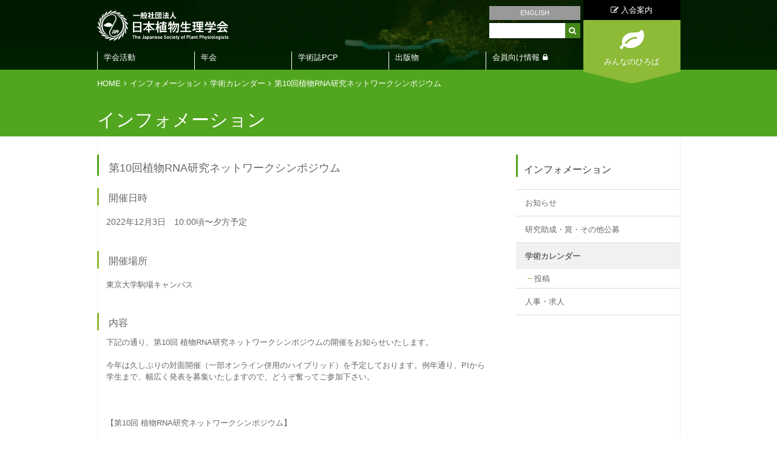

--- FILE ---
content_type: text/html; charset=utf-8
request_url: https://jspp.org/information/cal_science/detail--id-603.html
body_size: 8662
content:
<!DOCTYPE html>
<html lang="ja">
		<head>
			<meta charset="utf-8">
			<meta http-equiv="X-UA-Compatible" content="IE=edge">
			<meta name="viewport" content="width=device-width, initial-scale=1">
			
			<title> 第10回植物RNA研究ネットワークシンポジウム | インフォメーション | 日本植物生理学会</title>
<meta name="keywords" content="">
<meta name="description" content="">
			<base href="https://jspp.org/">
			<link rel="shortcut icon" type="image/x-icon" href="favicon.ico">
			<link rel="icon" type="image/x-icon" href="favicon.ico">
			<link rel="stylesheet" href="https://use.fontawesome.com/releases/v5.6.4/css/all.css">
			<script src="https://ajax.googleapis.com/ajax/libs/jquery/3.3.1/jquery.min.js"></script>
			<!-- Google Tag Manager -->
		<script>(function(w,d,s,l,i){w[l]=w[l]||[];w[l].push({'gtm.start':
		new Date().getTime(),event:'gtm.js'});var f=d.getElementsByTagName(s)[0],
		j=d.createElement(s),dl=l!='dataLayer'?'&l='+l:'';j.async=true;j.src=
		'https://www.googletagmanager.com/gtm.js?id='+i+dl;f.parentNode.insertBefore(j,f);
		})(window,document,'script','dataLayer','GTM-NKTLWX2');</script>
		<!-- End Google Tag Manager -->

			
			<link rel="stylesheet" href="assets/font-awesome/css/font-awesome.min.css">
<link rel="stylesheet" href="assets/fancybox/jquery.fancybox.css">
<link rel="stylesheet" href="css/style.css?v=8">
<link rel="stylesheet" href="css/lower.css">
<link rel="stylesheet" href="css/sp/common.css?12">
<link href="css/xlogo.css" type="text/css" rel="stylesheet"><style type="text/css">
#gmap {
height: 250px;
margin-left: 15px;
}

#enlarge_map {
text-align: right;
font-size: 12px;
}
</style>
			<script type="text/javascript" src="assets/jquery.js"></script>
<script type="text/javascript" src="assets/fancybox/jquery.fancybox.js"></script>
<script type="text/javascript" src="js/lib.js"></script>
<script type="text/javascript" src="js/common.js"></script>
<script type="text/javascript" src="js/ga.js"></script>
<script type="text/javascript" src="css/sp/common.js"></script>

<!--[if lt IE 9]>
	<script src="assets/html5shiv.js"></script>
	<script src="js/ie8.js"></script>
	<link rel="stylesheet" href="css/ie8.css">
<![endif]-->
			
			<meta property="og:title" content=" 第10回植物RNA研究ネットワークシンポジウム | インフォメーション | 日本植物生理学会"/>
<meta property="og:image" content=""/>
<meta property="og:site_name" content="日本植物生理学会"/>
<meta property="og:description" content="" />
<meta property="og:url" content="https://jspp.org/information/cal_science/detail--id-603.html" />
			<meta name="twitter:card" content="summary_large_image">

		</head>
	
		<body id="event">
			<!-- Google Tag Manager (noscript) -->
		<noscript><iframe src="https://www.googletagmanager.com/ns.html?id=GTM-NKTLWX2"
		height="0" width="0" style="display:none;visibility:hidden"></iframe></noscript>
		<!-- End Google Tag Manager (noscript) -->

			
			
		<div id="wholewrapper">
			
			<div class="main_contents_wrap" style="background-image:url(media/images/_u/topic/pic1/fc19btqfv.jpg);" data-bgid="1678background-image:url(media/images/_u/topic/pic1/1h80ruc8fr.jpg);" data-bgid="1773background-image:url(media/images/_u/topic/pic1/atf8od12g.jpg);" data-bgid="1738background-image:url(media/images/_u/topic/pic1/khc6845y3.jpg);" data-bgid="1680background-image:url(media/images/_u/topic/pic1/1c3gqw8luu.jpg);" data-bgid="1681background-image:url(media/images/_u/topic/pic1/e1od5lceg.jpg);" data-bgid="1233background-image:url(media/images/_u/topic/pic1/1h6f7q3l7c.jpg);" data-bgid="1230">
				
				<header>
					<div class="header_bg_black">
	<section class="header_contents">

		<h1 class="logo">
			<a href="./"><img src="media/images/common/icon_logo.png" alt="一般社団法人 日本植物生理学会 The Japanese Society of Plant Physiologists" />
			</a>
		</h1>

		<div class="serch_area">
			<a href="en/" class="english_link">ENGLISH</a>
			<!--
<ul>
<li>
<a href="member/index.html" class="members_only_link"><i class="fa fa-key"></i> 会員専用</a>
</li>
<li>
<a href="http://www2.jspp.org/" class="english_link">ENGLISH</a>
</li>
</ul>-->
			<form action="https://www.google.com/search" target="_blank">
				<input name="hl" value="ja" type="hidden">
				<input name="ie" value="utf-8" type="hidden">
				<input name="oe" value="utf-8" type="hidden">
				<input value="jspp.org" name="as_sitesearch" type="hidden">
				<input name="q" maxlength="256" value="" type="text">
				<button><span class="fa fa-search"></span></button>
			</form>
		</div>

		<div class="join_us_and_public_student_area">
			<a href="join/application/index.html" class="join_us"><i class="fa fa-edit"></i> 入会案内</a>
			<div class="public_student_block">
				<a href="hiroba/index.html" class="public_student"><span>みんなのひろば</span></a>
			</div>
		</div>

		<nav id="gnavi">
			<!--Qrt\Plugin\GlobalNavigation::loadPlugin--><ul class="depth1"><li class="type1 depth1 lm2  first has_children"><a href="society/"  class="dropdown-toggle" data-hover="dropdown" data-delay="0" data-close-others="false">学会活動</a><ul class="depth2"><li class="type3 depth2 lm744  first "><a href="https://jspp.org/society/intro/chairmans_message/message_latest.html" class="external" target="_blank">会長挨拶</a></li><li class="type1 depth2 lm3   has_children"><a href="society/intro/" >本会の紹介</a><ul class="depth3"><li class="type1 depth3 lm245   "><a href="society/intro/chairmans_message/message_latest.html" >会長挨拶</a></li><li class="type2 depth3 lm4   "><a href="society/intro/idea.html" >目的と活動</a></li><li class="type1 depth3 lm137   "><a href="society/intro/history/history.html" >沿革</a></li><li class="type1 depth3 lm84   "><a href="society/intro/proposal/" >提言・社会へのアピール</a></li><li class="type3 depth3 lm31   "><a href="../media/files/society/intro/organization_chart/2014_soshiki.pdf" class="" >学会組織図</a></li><li class="type1 depth3 lm191   "><a href="society/intro/bylaw/" >定款・細則</a></li><li class="type1 depth3 lm36   "><a href="society/intro/rules/" >各種規程</a></li><li class="type3 depth3 lm719   "><a href="https://jspp.org/join/application/syubetu.html" class="external" target="_blank">会員種別</a></li><li class="type1 depth3 lm160   "><a href="society/intro/auspices/" >賛助会員</a></li><li class="type2 depth3 lm83   "><a href="society/intro/accessmap.html" >事務局へのアクセス</a></li><li class="type2 depth3 lm496  last "><a href="society/intro/tokuteishoho.html" >特定商取引法に基づく表示</a></li></ul></li><li class="type1 depth2 lm193   has_children"><a href="society/director_secretary/" >役員（理事・監事）</a><ul class="depth3"><li class="type2 depth3 lm310  first "><a href="society/director_secretary/director_and_executive_secretary.html" >理事・監事</a></li><li class="type1 depth3 lm260  last "><a href="society/director_secretary/predecessors/" >歴代名簿</a></li></ul></li><li class="type1 depth2 lm309   has_children"><a href="society/delegate_list/" >代議員</a><ul class="depth3"><li class="type2 depth3 lm33   "><a href="society/delegate_list/representatives.html" >代議員</a></li><li class="type1 depth3 lm314  last "><a href="society/delegate_list/post/" >歴代名簿</a></li></ul></li><li class="type1 depth2 lm32   has_children"><a href="society/executive_list/" >委員</a><ul class="depth3"><li class="type2 depth3 lm196   "><a href="society/executive_list/unei.html" >運営委員（幹事）</a></li><li class="type2 depth3 lm197   "><a href="society/executive_list/various_committees.html" >各種委員</a></li><li class="type1 depth3 lm198  last "><a href="society/executive_list/past/" >歴代名簿</a></li></ul></li><li class="type1 depth2 lm89   has_children"><a href="society/prize/" >学会賞</a><ul class="depth3"><li class="type2 depth3 lm311   "><a href="society/prize/introduction_prize.html" >学会賞紹介</a></li><li class="type2 depth3 lm317  last "><a href="society/prize/info_prize.html" >学会賞に関するお知らせ</a></li></ul></li><li class="type1 depth2 lm99   has_children"><a href="society/data/" >学会データ集</a><ul class="depth3"><li class="type2 depth3 lm100   "><a href="society/data/transition.html" >会員数の推移</a></li><li class="type2 depth3 lm101   "><a href="society/data/kaikeikankei.html" >会計データ（決算推移）</a></li><li class="type1 depth3 lm102   "><a href="society/data/annual_meeting/" >年会関係データ</a></li><li class="type2 depth3 lm385   "><a href="society/data/zaimukankei.html" >財務関係資料</a></li><li class="type1 depth3 lm563  last "><a href="society/data/meiyo/" >名誉会員</a></li></ul></li><li class="type1 depth2 lm105   has_children"><a href="society/gender_equality/" >男女共同参画</a><ul class="depth3"><li class="type2 depth3 lm107   "><a href="society/gender_equality/1_iinkai.html" >男女共同参画委員会について</a></li><li class="type2 depth3 lm108   "><a href="society/gender_equality/2_hoiku.html" >年会の託児室の利用について</a></li><li class="type2 depth3 lm306   "><a href="society/gender_equality/luncheon_seminar.html" >ランチョンセミナー</a></li><li class="type3 depth3 lm341  last "><a href="society/gender_equality/index.html#link" class="" >リンク</a></li></ul></li><li class="type1 depth2 lm670   has_children"><a href="society/new_tech/" >植物科学新技術WG</a><ul class="depth3"><li class="type2 depth3 lm669   "><a href="society/new_tech/newtech_wg.html" >植物科学新技術ワーキンググループについて</a></li><li class="type2 depth3 lm671  last "><a href="society/new_tech/newtech_link.html" >植物科学新技術リンク集</a></li></ul></li><li class="type1 depth2 lm751  last has_children"><a href="https://jspp.org/society/mirai2030/index.html" >MIRAI2030</a><ul class="depth3"><li class="type2 depth3 lm753  last "><a href="society/mirai2030/logo_design_contest.html" >MIRAI2030_ロゴ募集</a></li></ul></li></ul></li><li class="type1 depth1 lm8   has_children"><a href="meeting/"  class="dropdown-toggle" data-hover="dropdown" data-delay="0" data-close-others="false">年会</a><ul class="depth2"><li class="type2 depth2 lm22  first "><a href="meeting/index2.html" >年会のご案内</a></li><li class="type2 depth2 lm687   "><a href="meeting/next_meeting.html" >次年度以降の年会案内</a></li><li class="type1 depth2 lm24   "><a href="meeting/old_meeting/" >過去の年会</a></li><li class="type2 depth2 lm513  last "><a href="meeting/fee-reduction.html" >被災された方へのお知らせ</a></li></ul></li><li class="type1 depth1 lm9   has_children"><a href="/pcp/photo_gallery/"  class="dropdown-toggle" data-hover="dropdown" data-delay="0" data-close-others="false">学術誌PCP</a><ul class="depth2"><li class="type1 depth2 lm257  first "><a href="pcp/photo_gallery/" >Plant &amp; Cell Physiology<br />(PCP)の紹介</a></li><li class="type3 depth2 lm734   "><a href="/pcp/photo_gallery/back_number/year/" class="" >PCPギャラリー</a></li><li class="type2 depth2 lm536   "><a href="pcp/authors.html" >Research Highlights: 第１著者紹介</a></li><li class="type3 depth2 lm527   "><a href="https://academic.oup.com/pcp/pages/research-highlights-latest" class="external" target="_blank">Research Highlights</a></li><li class="type2 depth2 lm634  last "><a href="pcp/pcp_fee_ja.html" >PCP論文掲載料の改定</a></li></ul></li><li class="type1 depth1 lm10   has_children"><a href="publication/"  class="dropdown-toggle" data-hover="dropdown" data-delay="0" data-close-others="false">出版物</a><ul class="depth2"><li class="type1 depth2 lm154  first "><a href="publication/commerce/" >学会による出版物</a></li><li class="type1 depth2 lm28   "><a href="publication/members/" >会員執筆による出版物</a></li><li class="type1 depth2 lm596  last has_children"><a href="publication/suppl/" >電子出版書籍の付録ファイル</a><ul class="depth3"><li class="type1 depth3 lm597  first "><a href="publication/suppl/hs_seibutsu/" >高校生物解説書</a></li><li class="type1 depth3 lm598  last "><a href="publication/suppl/ismp/" >新しい植物ホルモンの科学</a></li></ul></li></ul></li><li class="type1 depth1 lm13  last has_children"><a href="member/"  class="dropdown-toggle" data-hover="dropdown" data-delay="0" data-close-others="false">会員向け情報</a><ul class="depth2"><li class="type1 depth2 lm656  first has_children"><a href="member/membership/" >会員手続き</a><ul class="depth3"><li class="type3 depth3 lm661  first "><a href="https://clara-nacos.com/jspp/login" class="external" target="_blank">clara（オンライン会員情報管理システム）</a></li><li class="type2 depth3 lm660   "><a href="member/membership/membership_renewal.html" >会員登録内容の確認と変更</a></li><li class="type3 depth3 lm605   "><a href="/member_open/clara" class="" >claraについて（ログイン不要）</a></li><li class="type3 depth3 lm339   "><a href="/member_open/nennkaihi.html" class="" >年会費の納入（ログイン不要）</a></li><li class="type3 depth3 lm743  last "><a href="https://jspp.org/member_open/clara/clara_manual.html" class="external" target="_blank">claraの利用方法</a></li></ul></li><li class="type1 depth2 lm184   has_children"><a href="member/communication/" >学会通信</a><ul class="depth3"><li class="type2 depth3 lm183  first "><a href="member/communication/communication.html" >日本植物生理学会通信</a></li><li class="type2 depth3 lm185   "><a href="member/communication/news_menu.html" >JSPP Newsletter</a></li><li class="type1 depth3 lm665   "><a href="member/communication/pcp_salon/" >PCPサロン</a></li><li class="type1 depth3 lm683  last "><a href="member/communication/foreign_pi/" >世界の研究室から</a></li></ul></li><li class="type1 depth2 lm186   has_children"><a href="member/document/" >学会運営資料</a><ul class="depth3"><li class="type2 depth3 lm320  first "><a href="member/document/daigi.html" >代議員会（前評議員会）</a></li><li class="type1 depth3 lm321  last "><a href="member/document/others/" >その他</a></li></ul></li><li class="type1 depth2 lm367   "><a href="member/youshi/" >講演要旨</a></li><li class="type1 depth2 lm729   has_children"><a href="member/pcp_info/" >PCP関連情報</a><ul class="depth3"><li class="type2 depth3 lm355  first "><a href="member/pcp_info/about_pcp.html" >PCPオンラインアクセスについて</a></li><li class="type1 depth3 lm587   "><a href="member/pcp_info/pcp_survey/" >PCPアンケート</a></li><li class="type2 depth3 lm452  last "><a href="member/pcp_info/pcp_stats.html" >PCP投稿・出版関連データ</a></li></ul></li><li class="type1 depth2 lm221  last has_children"><a href="member/others/" >その他</a><ul class="depth3"><li class="type1 depth3 lm222  first "><a href="member/others/jsppgmo/" >遺伝子組換え植物関係資料</a></li><li class="type1 depth3 lm225   "><a href="member/others/library/" >植物まるかじり叢書＆資料集</a></li><li class="type1 depth3 lm485   "><a href="member/others/npbt/" >ゲノム編集技術等の新たな育種技術(NPBT)を巡る動向</a></li><li class="type1 depth3 lm579   "><a href="member/others/gender_equality/" >男女共同参画委員会作成リーフレット（©日本植物生理学会）</a></li><li class="type1 depth3 lm588   "><a href="member/others/scj/" >日本学術会議関係資料</a></li><li class="type1 depth3 lm594   "><a href="member/others/matsue2021_survey/" >松江年会2021アンケート</a></li><li class="type1 depth3 lm613  last "><a href="member/others/gmo_wg/" >GMO対応ワーキンググループ</a></li></ul></li></ul></li></ul><!--/Qrt\Plugin\GlobalNavigation::loadPlugin-->
		</nav>
		
		<div class="menubar tab-sp">
			<span class="open"><a href="#"></a></span>
			<span class="close"><a href="#"></a></span>
		</div>

	</section>
</div>
				</header>
						
				<div class="menu sp">
	<section>
		<div class="buttons">
			<a href="join/application/index.html" class="entry"><i class="fa fa-pencil-square-o"></i> 入会案内</a>
			<a href="hiroba/index.html" class="public"><i class="fa fa-leaf"></i> みんなのひろば</a>
		</div>
		
		<form action="https://www.google.com/search" target="_blank">
			<input name="hl" value="ja" type="hidden">
			<input name="ie" value="utf-8" type="hidden">
			<input name="oe" value="utf-8" type="hidden">
			<input value="jspp.org" name="as_sitesearch" type="hidden">
			<input name="q" maxlength="256" value="" type="text">
			<button><i class="fa fa-search"></i></button>
		</form>
		
		<nav>
			<!--Qrt\Plugin\GlobalNavigation::loadPlugin--><ul class="depth1"><li class="type1 depth1 lm2  first has_children"><a href="society/"  class="dropdown-toggle" data-hover="dropdown" data-delay="0" data-close-others="false">学会活動</a><ul class="depth2"><li class="type3 depth2 lm744  first "><a href="https://jspp.org/society/intro/chairmans_message/message_latest.html" class="external" target="_blank">会長挨拶</a></li><li class="type2 depth2 lm246   "><a href="society/index.html" >学会活動</a></li><li class="type1 depth2 lm3   has_children"><a href="society/intro/" >本会の紹介</a><ul class="depth3"><li class="type2 depth3 lm30  first "><a href="society/intro/index.html" >本会の紹介</a></li><li class="type1 depth3 lm245   "><a href="society/intro/chairmans_message/message_latest.html" >会長挨拶</a></li><li class="type2 depth3 lm4   "><a href="society/intro/idea.html" >目的と活動</a></li><li class="type1 depth3 lm137   "><a href="society/intro/history/history.html" >沿革</a></li><li class="type1 depth3 lm84   "><a href="society/intro/proposal/" >提言・社会へのアピール</a></li><li class="type3 depth3 lm31   "><a href="../media/files/society/intro/organization_chart/2014_soshiki.pdf" class="" >学会組織図</a></li><li class="type1 depth3 lm191   "><a href="society/intro/bylaw/" >定款・細則</a></li><li class="type1 depth3 lm36   "><a href="society/intro/rules/" >各種規程</a></li><li class="type3 depth3 lm719   "><a href="https://jspp.org/join/application/syubetu.html" class="external" target="_blank">会員種別</a></li><li class="type1 depth3 lm160   "><a href="society/intro/auspices/" >賛助会員</a></li><li class="type2 depth3 lm83   "><a href="society/intro/accessmap.html" >事務局へのアクセス</a></li><li class="type2 depth3 lm496  last "><a href="society/intro/tokuteishoho.html" >特定商取引法に基づく表示</a></li></ul></li><li class="type1 depth2 lm193   has_children"><a href="society/director_secretary/" >役員（理事・監事）</a><ul class="depth3"><li class="type2 depth3 lm310  first "><a href="society/director_secretary/director_and_executive_secretary.html" >理事・監事</a></li><li class="type1 depth3 lm260  last "><a href="society/director_secretary/predecessors/" >歴代名簿</a></li></ul></li><li class="type1 depth2 lm309   has_children"><a href="society/delegate_list/" >代議員</a><ul class="depth3"><li class="type2 depth3 lm313  first "><a href="society/delegate_list/index.html" >代議員</a></li><li class="type2 depth3 lm33   "><a href="society/delegate_list/representatives.html" >代議員</a></li><li class="type1 depth3 lm314  last "><a href="society/delegate_list/post/" >歴代名簿</a></li></ul></li><li class="type1 depth2 lm32   has_children"><a href="society/executive_list/" >委員</a><ul class="depth3"><li class="type2 depth3 lm155  first "><a href="society/executive_list/index.html" >委員・代議員</a></li><li class="type2 depth3 lm196   "><a href="society/executive_list/unei.html" >運営委員（幹事）</a></li><li class="type2 depth3 lm197   "><a href="society/executive_list/various_committees.html" >各種委員</a></li><li class="type1 depth3 lm198  last "><a href="society/executive_list/past/" >歴代名簿</a></li></ul></li><li class="type1 depth2 lm89   has_children"><a href="society/prize/" >学会賞</a><ul class="depth3"><li class="type2 depth3 lm90  first "><a href="society/prize/index.html" >学会賞</a></li><li class="type2 depth3 lm311   "><a href="society/prize/introduction_prize.html" >学会賞紹介</a></li><li class="type2 depth3 lm317  last "><a href="society/prize/info_prize.html" >学会賞に関するお知らせ</a></li></ul></li><li class="type1 depth2 lm99   has_children"><a href="society/data/" >学会データ集</a><ul class="depth3"><li class="type2 depth3 lm312  first "><a href="society/data/index.html" >学会データ集</a></li><li class="type2 depth3 lm100   "><a href="society/data/transition.html" >会員数の推移</a></li><li class="type2 depth3 lm101   "><a href="society/data/kaikeikankei.html" >会計データ（決算推移）</a></li><li class="type1 depth3 lm102   "><a href="society/data/annual_meeting/" >年会関係データ</a></li><li class="type2 depth3 lm385   "><a href="society/data/zaimukankei.html" >財務関係資料</a></li><li class="type1 depth3 lm563  last "><a href="society/data/meiyo/" >名誉会員</a></li></ul></li><li class="type1 depth2 lm105   has_children"><a href="society/gender_equality/" >男女共同参画</a><ul class="depth3"><li class="type2 depth3 lm215  first "><a href="society/gender_equality/index.html" >男女共同参画</a></li><li class="type2 depth3 lm107   "><a href="society/gender_equality/1_iinkai.html" >男女共同参画委員会について</a></li><li class="type2 depth3 lm108   "><a href="society/gender_equality/2_hoiku.html" >年会の託児室の利用について</a></li><li class="type2 depth3 lm306   "><a href="society/gender_equality/luncheon_seminar.html" >ランチョンセミナー</a></li><li class="type3 depth3 lm341  last "><a href="society/gender_equality/index.html#link" class="" >リンク</a></li></ul></li><li class="type1 depth2 lm670   has_children"><a href="society/new_tech/" >植物科学新技術WG</a><ul class="depth3"><li class="type2 depth3 lm672  first "><a href="society/new_tech/index.html" >植物科学新技術WG</a></li><li class="type2 depth3 lm669   "><a href="society/new_tech/newtech_wg.html" >植物科学新技術ワーキンググループについて</a></li><li class="type2 depth3 lm671  last "><a href="society/new_tech/newtech_link.html" >植物科学新技術リンク集</a></li></ul></li><li class="type1 depth2 lm751  last has_children"><a href="https://jspp.org/society/mirai2030/index.html" >MIRAI2030</a><ul class="depth3"><li class="type2 depth3 lm752  first "><a href="society/mirai2030/index.html" >MIRAI2030について</a></li><li class="type2 depth3 lm753  last "><a href="society/mirai2030/logo_design_contest.html" >MIRAI2030_ロゴ募集</a></li></ul></li></ul></li><li class="type1 depth1 lm8   has_children"><a href="meeting/"  class="dropdown-toggle" data-hover="dropdown" data-delay="0" data-close-others="false">年会</a><ul class="depth2"><li class="type2 depth2 lm22  first "><a href="meeting/index2.html" >年会のご案内</a></li><li class="type2 depth2 lm687   "><a href="meeting/next_meeting.html" >次年度以降の年会案内</a></li><li class="type1 depth2 lm24   has_children"><a href="meeting/old_meeting/" >過去の年会</a><ul class="depth3"><li class="type2 depth3 lm151  first "><a href="meeting/old_meeting/index.html" >過去の年会</a></li></ul></li><li class="type2 depth2 lm513  last "><a href="meeting/fee-reduction.html" >被災された方へのお知らせ</a></li></ul></li><li class="type1 depth1 lm9   has_children"><a href="/pcp/photo_gallery/"  class="dropdown-toggle" data-hover="dropdown" data-delay="0" data-close-others="false">学術誌PCP</a><ul class="depth2"><li class="type1 depth2 lm257  first has_children"><a href="pcp/photo_gallery/" >Plant &amp; Cell Physiology<br />(PCP)の紹介</a><ul class="depth3"><li class="type2 depth3 lm17  first "><a href="pcp/photo_gallery/index.html" >PCPギャラリー</a></li></ul></li><li class="type3 depth2 lm734   "><a href="/pcp/photo_gallery/back_number/year/" class="" >PCPギャラリー</a></li><li class="type2 depth2 lm536   "><a href="pcp/authors.html" >Research Highlights: 第１著者紹介</a></li><li class="type3 depth2 lm527   "><a href="https://academic.oup.com/pcp/pages/research-highlights-latest" class="external" target="_blank">Research Highlights</a></li><li class="type2 depth2 lm634  last "><a href="pcp/pcp_fee_ja.html" >PCP論文掲載料の改定</a></li></ul></li><li class="type1 depth1 lm10   has_children"><a href="publication/"  class="dropdown-toggle" data-hover="dropdown" data-delay="0" data-close-others="false">出版物</a><ul class="depth2"><li class="type1 depth2 lm154  first "><a href="publication/commerce/" >学会による出版物</a></li><li class="type1 depth2 lm28   "><a href="publication/members/" >会員執筆による出版物</a></li><li class="type1 depth2 lm596  last has_children"><a href="publication/suppl/" >電子出版書籍の付録ファイル</a><ul class="depth3"><li class="type1 depth3 lm597  first "><a href="publication/suppl/hs_seibutsu/" >高校生物解説書</a></li><li class="type1 depth3 lm598  last "><a href="publication/suppl/ismp/" >新しい植物ホルモンの科学</a></li></ul></li></ul></li><li class="type1 depth1 lm13  last has_children"><a href="member/"  class="dropdown-toggle" data-hover="dropdown" data-delay="0" data-close-others="false">会員向け情報</a><ul class="depth2"><li class="type1 depth2 lm656  first has_children"><a href="member/membership/" >会員手続き</a><ul class="depth3"><li class="type3 depth3 lm661  first "><a href="https://clara-nacos.com/jspp/login" class="external" target="_blank">clara（オンライン会員情報管理システム）</a></li><li class="type2 depth3 lm660   "><a href="member/membership/membership_renewal.html" >会員登録内容の確認と変更</a></li><li class="type3 depth3 lm605   "><a href="/member_open/clara" class="" >claraについて（ログイン不要）</a></li><li class="type3 depth3 lm339   "><a href="/member_open/nennkaihi.html" class="" >年会費の納入（ログイン不要）</a></li><li class="type3 depth3 lm743  last "><a href="https://jspp.org/member_open/clara/clara_manual.html" class="external" target="_blank">claraの利用方法</a></li></ul></li><li class="type1 depth2 lm184   has_children"><a href="member/communication/" >学会通信</a><ul class="depth3"><li class="type2 depth3 lm183  first "><a href="member/communication/communication.html" >日本植物生理学会通信</a></li><li class="type2 depth3 lm185   "><a href="member/communication/news_menu.html" >JSPP Newsletter</a></li><li class="type1 depth3 lm665   "><a href="member/communication/pcp_salon/" >PCPサロン</a></li><li class="type1 depth3 lm683  last "><a href="member/communication/foreign_pi/" >世界の研究室から</a></li></ul></li><li class="type1 depth2 lm186   has_children"><a href="member/document/" >学会運営資料</a><ul class="depth3"><li class="type2 depth3 lm320  first "><a href="member/document/daigi.html" >代議員会（前評議員会）</a></li><li class="type1 depth3 lm321  last "><a href="member/document/others/" >その他</a></li></ul></li><li class="type1 depth2 lm367   has_children"><a href="member/youshi/" >講演要旨</a><ul class="depth3"><li class="type2 depth3 lm658  first "><a href="member/youshi/index.html" >講演要旨</a></li></ul></li><li class="type1 depth2 lm729   has_children"><a href="member/pcp_info/" >PCP関連情報</a><ul class="depth3"><li class="type2 depth3 lm355  first "><a href="member/pcp_info/about_pcp.html" >PCPオンラインアクセスについて</a></li><li class="type1 depth3 lm587   "><a href="member/pcp_info/pcp_survey/" >PCPアンケート</a></li><li class="type2 depth3 lm452  last "><a href="member/pcp_info/pcp_stats.html" >PCP投稿・出版関連データ</a></li></ul></li><li class="type1 depth2 lm221  last has_children"><a href="member/others/" >その他</a><ul class="depth3"><li class="type1 depth3 lm222  first "><a href="member/others/jsppgmo/" >遺伝子組換え植物関係資料</a></li><li class="type1 depth3 lm225   "><a href="member/others/library/" >植物まるかじり叢書＆資料集</a></li><li class="type1 depth3 lm485   "><a href="member/others/npbt/" >ゲノム編集技術等の新たな育種技術(NPBT)を巡る動向</a></li><li class="type1 depth3 lm579   "><a href="member/others/gender_equality/" >男女共同参画委員会作成リーフレット（©日本植物生理学会）</a></li><li class="type1 depth3 lm588   "><a href="member/others/scj/" >日本学術会議関係資料</a></li><li class="type1 depth3 lm594   "><a href="member/others/matsue2021_survey/" >松江年会2021アンケート</a></li><li class="type1 depth3 lm613  last "><a href="member/others/gmo_wg/" >GMO対応ワーキンググループ</a></li></ul></li></ul></li></ul><!--/Qrt\Plugin\GlobalNavigation::loadPlugin-->
		</nav>
		<div class="lang"><a href="en/">English</a></div>
	</section>
</div>
				
				<div class="bg_green">
					<div class="page_title_area">
						<div class="clearfix">
							<ul class="pankuzu "><li class="home"><a href="./">HOME</a></li>
<li class=""><a href="information/">インフォメーション</a></li>
<li class=""><a href="information/cal_science/">学術カレンダー</a></li>
<li class=""><a class="last">第10回植物RNA研究ネットワークシンポジウム</a></li></ul>
						</div>
						<h2 class="page_title">
							インフォメーション
						</h2>
					</div>
				</div>
			
				<section class="main_contents_area_lower">
				
					<div class="lower_contents">
					
						<div class="clearfix">
							<div class="contents_left">
								<div id="main"><h3>
	第10回植物RNA研究ネットワークシンポジウム
	</h3>

	<h4>開催日時</h4>
	<p class="date">
					2022年12月3日　10:00頃〜夕方予定
			</p>
	
	<h4>開催場所</h4>
	<p class="place">
		東京大学駒場キャンパス
			</p>



	<h4>内容</h4>
	<div id="event_contents">
		<div>下記の通り、第10回 植物RNA研究ネットワークシンポジウムの開催をお知らせいたします。<br />
<br />
今年は久しぶりの対面開催（一部オンライン併用のハイブリッド）を予定しております。例年通り、PIから学生まで、幅広く発表を募集いたしますので、どうぞ奮ってご参加下さい。<br />
<br />
<br />
<br />
【第10回 植物RNA研究ネットワークシンポジウム】<br />
<br />
日時: 2022年12月3日（土）10:00am頃〜夕方（予定）<br />
<br />
場所: 東京大学駒場キャンパス<br />
<br />
発表: 口頭発表およびポスター発表<br />
<br />
開催形態: 対面開催（口頭発表部分はオンラインも併用するハイブリッド開催を予定）<br />
<br />
発表参加登録期間: 2022年10月14日〜2022年11月11日<br />
<br />
参加登録（発表無し）期間: 2022年10月14日〜2022年11月30日<br />
<br />
参加費: 無料（予定）<br />
<br />
＊コロナ感染状況によっては、東京都および東京大学の指針に従い、完全オンラインに切り替える可能性もあります。<br />
<br />
<br />
<br />
詳細は以下のwebsiteからよろしくお願いします。<br />
<br />
参加登録リンク（Google form）、要旨テンプレート（Wordファイル）の情報はwebsiteの「開催概要」にあります。<br />
<br />
https://plant-rna-research-network.jimdosite.com/<br />
<br />
<br />
<br />
<br />
<br />
サイトオーガナイザー<br />
<br />
大谷 美沙都（東京大）<br />
<br />
栗原 志夫（東京大）<br />
<br />
渡邊 雄一郎（東京大）</div>

	</div>






	<h4>問い合わせ先</h4>
	<p class="place">大谷美沙都（東京大・院・新領域）</p>






<nav class="prev_next"><a class="prev show" href="information/cal_science/detail.html?id=602">前へ</a> <a class="next show" href="information/cal_science/detail.html?id=592">次へ</a></nav>
</div>
							</div>
						
							<div class="contents_right">
								<!--Qrt\Plugin\LocalNavigation::loadPlugin--><h2 class="top_title"><a href="information/news/">インフォメーション</a></h2><ul class="depth1"><li class="type1 depth1 lm19  first "><a href="information/news/"  class="dropdown-toggle" data-hover="dropdown" data-delay="0" data-close-others="false">お知らせ</a></li><li class="type1 depth1 lm20   has_children"><a href="information/promotion/"  class="dropdown-toggle" data-hover="dropdown" data-delay="0" data-close-others="false">研究助成・賞・その他公募</a><ul class="depth2"><li class="type2 depth2 lm292  first "><a href="information/promotion/entry.html" >投稿</a></li></ul></li><li class="type1 depth1 lm21 active  has_children"><a href="information/cal_science/"  class="dropdown-toggle" data-hover="dropdown" data-delay="0" data-close-others="false">学術カレンダー</a><ul class="depth2"><li class="type2 depth2 lm293  first "><a href="information/cal_science/entry.html" >投稿</a></li></ul></li><li class="type1 depth1 lm111  last has_children"><a href="information/recruit/"  class="dropdown-toggle" data-hover="dropdown" data-delay="0" data-close-others="false">人事・求人</a><ul class="depth2"><li class="type2 depth2 lm295  first "><a href="information/recruit/entry.html" >投稿</a></li></ul></li></ul><!--/Qrt\Plugin\LocalNavigation::loadPlugin-->
								
								<div class="logout" style="display:none;">
									<a href="logout.html"><i class="fa fa-sign-out"></i> ログアウト</a>
								</div>
								<div class="entry_banner" style="display:none;">
									<a href="join/application/index.html"><img src="media/images/common/entry_banner.svg" width="270" alt="入会案内"></a>
								</div>
							</div>
						</div>
					
					</div>

				</section>
		
				<div class="go_home_or_top_area">
	<div class="go_home_or_top_link">
		<ul>
			<li class="home"><a href="./" >HOME</a></li>
			<li class="back"><a href="javascript:history.back();">前のページに戻る</a></li>
			<li class="top"><a href="#top">ページの先頭に戻る</a></li>
		</ul>
	</div>
</div>
				<footer style="background-image:url(media/images/_u/topic/pic1/fc19btqfv.jpg);" data-bgid="1678background-image:url(media/images/_u/topic/pic1/1h80ruc8fr.jpg);" data-bgid="1773background-image:url(media/images/_u/topic/pic1/atf8od12g.jpg);" data-bgid="1738background-image:url(media/images/_u/topic/pic1/khc6845y3.jpg);" data-bgid="1680background-image:url(media/images/_u/topic/pic1/1c3gqw8luu.jpg);" data-bgid="1681background-image:url(media/images/_u/topic/pic1/e1od5lceg.jpg);" data-bgid="1233background-image:url(media/images/_u/topic/pic1/1h6f7q3l7c.jpg);" data-bgid="1230">
					<div class="footer_black_bg">
					<div class="footer_contents">
						
						<div class="footer_about_us">

							
							
							<ul class="about_us_link">
								<li class="inline"><a href="contact/index.html"><i class="fa fa-caret-right"></i> お問い合わせ</a></li>
								<br><li class="inline"><a href="sitemap.html"><i class="fa fa-caret-right"></i> サイトマップ</a></li>
								<br><li><a href="society/intro/rules/others/kojinjohhoh.html"><i class="fa fa-caret-right"></i> プライバシーポリシー</a></li>
							</ul>
						</div>
						
						<div class="footer_links">
							<p class="footer_category_title"><img src="media/images/common/footer_contents.svg" width="83" alt="Contents" /></p>
							<div class="clearfix">
								<ul class="left footer_links_left">
									<li>
										<a href="society/">学会活動</a>
									</li>
									<li>
										<a href="meeting/">年会</a>
									</li>
									<li>
										<a href="pcp/">学術誌PCP</a>
									</li>
								</ul>
								<ul class="left">
									<li>
										<a href="publication/commerce/">出版物</a>
									</li>
									<li>
										<a href="member/">会員専用</a>
									</li>
									<li>
										<a href="hiroba/">みんなのひろば</a>
									</li>
								</ul>
							</div>	
						</div>
						
						<div class="footer_search">
							<div class="search_area">
								<p class="footer_banner_application">
									<a href="join/application/" class="banner_application">
										<img src="media/images/common/banner_application.svg" alt="入会案内" height="100%" width="100%">
									</a>		
								</p>
							</div>
		<div class="Xlogo-container">
            <!-- Xのロゴ画像を3つ並べる -->
            <a href="https://x.com/JSPP_news"><img src="media/images/common/logo-handle_JSPP_news.png" alt="X@ Logo"></a>
            <a href="https://x.com/JSPP_qa"><img src="media/images/common/logo-handle_JSPP_qa.png" alt="X Logo"></a>
            <a href="https://x.com/PCP_EIC"><img src="media/images/common/logo-handle_PCP_EIC.png" alt="X Logo"></a>
        </div>
							<p class="copyright">&copy; The Japanese Society of Plant Physiologists</p>
						</div>
						
					</div>
				</div>
				</footer>
			</div>
		</div>
	<div class="nocache" style="display:none;">no cache</div></body>
</html>

--- FILE ---
content_type: text/css
request_url: https://jspp.org/css/sp/common.css?12
body_size: 6303
content:
@charset "UTF-8";
@media print, screen and (min-width: 1024px) {
  body .tab-sp,
  body .sp-tab {
    display: none;
  }
}
@media screen and (min-width: 768px) {
  body .sp {
    display: none;
  }
}
@media screen and (max-width: 767px) {
  body {
    -webkit-text-size-adjust: 100%;
  }
  body div, body #main p {
    font-size: 16px;
  }
  body #main h6 {
    font-size: 16px;
    padding-left: 0;
  }
}

@media screen and (min-width: 768px) and (max-width: 1023px) {
  header {
    height: 60px !important;
  }
  header .header_bg_black {
    background-image: url(../../media/images/sp/tab_header_bg.png);
  }
}
@media screen and (max-width: 767px) {
  header {
    height: 45px !important;
  }
  header .header_bg_black {
    background-image: url(../../media/images/sp/tab_header_bg.png);
    background-size: auto 100%;
  }
}
@media screen and (max-width: 1023px) {
  header .header_contents {
    width: auto !important;
  }
  header .header_contents .serch_area,
  header .header_contents .join_us_and_public_student_area,
  header .header_contents nav#gnavi {
    display: none;
  }
}
@media screen and (min-width: 768px) and (max-width: 1023px) {
  header .header_contents h1.logo {
    top: 10px;
    left: 24px;
  }
  header .header_contents h1.logo img {
    height: 40px;
  }
}
@media screen and (max-width: 767px) {
  header .header_contents h1.logo {
    top: 10px !important;
    left: 12px !important;
  }
  header .header_contents h1.logo img {
    height: 26px;
  }
}
header .menubar {
  position: absolute;
  top: 18px;
  right: 35px;
  z-index: 40;
}
@media screen and (max-width: 767px) {
  header .menubar {
    top: 12px;
    right: 30px;
  }
}
header .menubar span.open {
  position: absolute;
  top: 2px;
}
header .menubar span.open a {
  display: block;
  position: relative;
  width: 18px;
  height: 18px;
  width: 18px;
  height: 18px;
  border-top: 2px solid #fff;
}
header .menubar span.open a::before, header .menubar span.open a::after {
  position: absolute;
  display: block;
  content: " ";
}
header .menubar span.open a::before, header .menubar span.open a::after {
  width: 18px;
  left: 0;
  border-top: 2px solid #fff;
}
header .menubar span.open a:before {
  top: 5px;
}
header .menubar span.open a:after {
  top: 12px;
}
header .menubar span.close {
  position: absolute;
  display: none;
}
header .menubar span.close a {
  display: block;
  position: relative;
  width: 18px;
  height: 18px;
}
header .menubar span.close a::before, header .menubar span.close a::after {
  position: absolute;
  display: block;
  content: " ";
}
header .menubar span.close a::before, header .menubar span.close a::after {
  width: 23.4px;
  top: 9px;
  left: -3px;
  border-top: 2px solid #fff;
  transform: rotate(45deg);
}
header .menubar span.close a::after {
  transform: rotate(-45deg);
}

.sp.menu {
  position: absolute;
  z-index: 50;
  background: #002700;
  width: 100%;
  padding-bottom: 70px;
  box-shadow: 0 0 30px black;
  display: none;
}
.sp.menu > section {
  margin: 0 auto;
}
@media screen and (min-width: 768px) and (max-width: 1023px) {
  .sp.menu > section {
    width: 640px;
    padding: 20px 0;
  }
}
@media screen and (max-width: 767px) {
  .sp.menu > section {
    width: auto;
    padding: 20px;
  }
}
.sp.menu > section .buttons {
  display: flex;
}
.sp.menu > section .buttons a {
  display: block;
  width: 50%;
  height: 50px;
  line-height: 50px;
  text-align: center;
  color: white;
  font-size: 15px;
}
@media screen and (max-width: 767px) {
  .sp.menu > section .buttons a {
    flex: 1 1 auto;
    width: auto;
    font-size: 14px;
  }
}
.sp.menu > section .buttons a.en {
  width: 100%;
}
.sp.menu > section .buttons a.entry {
  background: black;
}
.sp.menu > section .buttons a.public {
  background: #96b74d;
}
.sp.menu > section form {
  margin: 10px 0 18px;
  display: flex;
}
.sp.menu > section form input {
  flex: 1 1 auto;
  height: 40px;
  box-sizing: border-box;
  font-size: 16px;
  padding: 5px;
  border: none;
  border-radius: 0;
  appearance: none;
  -webkit-appearance: none;
  -moz-appearance: none;
}
.sp.menu > section form button {
  display: block;
  width: 40px;
  height: 40px;
  flex: 0 0 40px;
  background: #53842e;
  color: white;
  appearance: none;
  border: none;
  font-size: 16px;
}
.sp.menu > section nav a {
  position: relative;
  display: block;
  color: rgba(255, 255, 255, 0.8);
  font-size: 14px;
  padding: 0 14px;
  height: 42px;
  line-height: 42px;
  white-space: nowrap;
  overflow: hidden;
  text-overflow: ellipsis;
}
.sp.menu > section nav a > span {
  position: absolute;
  top: 0;
  right: 0;
  display: block;
  width: 42px;
  height: 42px;
  z-index: 10;
}
.sp.menu > section nav a > span span.open,
.sp.menu > section nav a > span span.close {
  position: absolute;
  top: 19px;
  left: 15px;
}
.sp.menu > section nav a > span span.open::before, .sp.menu > section nav a > span span.open::after,
.sp.menu > section nav a > span span.close::before,
.sp.menu > section nav a > span span.close::after {
  position: absolute;
  width: 15px;
  display: block;
  content: " ";
  border-top: 2px solid white;
}
.sp.menu > section nav a > span span.open::after {
  transform: rotate(90deg);
  top: 0;
}
.sp.menu > section nav a > span span.close {
  display: none;
}
.sp.menu > section nav ul.depth1 {
  border-bottom: 1px solid white;
}
.sp.menu > section nav ul.depth1 > li {
  border-top: 1px solid white;
}
.sp.menu > section nav ul.depth1 > li ul.depth2 {
  padding: 0 0 0 14px;
  display: none;
}
.sp.menu > section nav ul.depth1 > li ul.depth2 > li {
  border-top: 1px dotted rgba(255, 255, 255, 0.5);
}
.sp.menu > section nav ul.depth1 > li ul.depth2 > li ul.depth3 {
  padding: 0 0 0 14px;
  display: none;
}
.sp.menu > section nav ul.depth1 > li ul.depth2 > li ul.depth3 > li:first-child {
  border-top: 1px dotted rgba(255, 255, 255, 0.5);
}
.sp.menu > section nav ul.depth1 > li ul.depth2 > li ul.depth3 > li a {
  padding: 0 8px;
  height: 35px;
  line-height: 35px;
}
.sp.menu > section nav li.active > a {
  color: #96b74d !important;
}
.sp.menu > section nav.en a {
  font-size: 12px;
}
.sp.menu > section .lang {
  margin-top: 18px;
}
.sp.menu > section .lang a {
  display: block;
  text-align: center;
  height: 50px;
  line-height: 50px;
  background: #999999;
  color: white;
  font-family: Helvetica, Arial, sans-serif;
  font-size: 16px;
}

@media screen and (max-width: 1023px) {
  section.main_contents_area .main_contents {
    width: 100%;
  }
}

@media screen and (max-width: 1023px) {
  div.bg_green {
    padding: 0 24px;
    min-height: 100px;
  }
}
@media screen and (max-width: 767px) {
  div.bg_green {
    min-height: 70px;
  }
}
@media screen and (max-width: 1023px) {
  div.bg_green .page_title_area {
    width: auto;
  }
}
@media screen and (max-width: 1023px) {
  div.bg_green .page_title_area .page_title {
    position: static;
    padding-top: 20px;
    padding-bottom: 15px;
    font-size: 27px;
  }
}
@media screen and (max-width: 767px) {
  div.bg_green .page_title_area .page_title {
    padding-top: 5px;
    padding-bottom: 10px;
    font-size: 20px;
  }
}
@media screen and (min-width: 768px) and (max-width: 1023px) {
  div.bg_green .page_title_area ul.pankuzu {
    margin-top: 12px;
    font-size: 14px;
  }
}
@media screen and (max-width: 767px) {
  div.bg_green .page_title_area ul.pankuzu {
    margin-top: 15px;
    font-size: 14px;
  }
  div.bg_green .page_title_area ul.pankuzu li {
    margin-bottom: 5px;
  }
}

@media screen and (max-width: 1023px) {
  .main_contents_area_lower .lower_contents {
    width: auto;
    padding: 0;
  }
}
@media screen and (min-width: 768px) and (max-width: 1023px) {
  .main_contents_area_lower .lower_contents {
    background: url(../../media/images/sp/bg_left.png) repeat-y left center, url(../../media/images/sp/bg_right.png) repeat-y right center;
  }
}
@media screen and (max-width: 1023px) {
  .main_contents_area_lower .lower_contents > .clearfix {
    display: block;
  }
}
@media screen and (max-width: 1023px) {
  .main_contents_area_lower .lower_contents > .clearfix .contents_left {
    width: auto !important;
    padding: 24px;
    float: none;
  }
}
@media screen and (max-width: 767px) {
  .main_contents_area_lower .lower_contents > .clearfix .contents_left {
    padding: 20px;
  }
}
@media screen and (max-width: 1023px) {
  .main_contents_area_lower .lower_contents > .clearfix .contents_left #main {
    zoom: 1;
  }
  .main_contents_area_lower .lower_contents > .clearfix .contents_left #main:before, .main_contents_area_lower .lower_contents > .clearfix .contents_left #main:after {
    content: "";
    display: table;
  }
  .main_contents_area_lower .lower_contents > .clearfix .contents_left #main:after {
    clear: both;
  }
}
@media screen and (max-width: 1023px) {
  .main_contents_area_lower .lower_contents > .clearfix .contents_left #main div.index {
    display: flex;
    width: auto;
    margin: 0;
    font-size: 14px;
  }
}
@media (max-width: 550px) {
  .main_contents_area_lower .lower_contents > .clearfix .contents_left #main div.index {
    display: block;
  }
  .main_contents_area_lower .lower_contents > .clearfix .contents_left #main div.index ul {
    display: block;
    width: auto;
    float: none;
    margin-right: 0 !important;
  }
  .main_contents_area_lower .lower_contents > .clearfix .contents_left #main div.index ul + ul {
    margin-top: -21px;
  }
}
.main_contents_area_lower .lower_contents > .clearfix .contents_left #main div.index.hidden {
  display: none;
}
@media screen and (max-width: 1023px) {
  .main_contents_area_lower .lower_contents > .clearfix .contents_right {
    float: none;
    width: auto;
    margin: 0;
    padding: 0 24px 40px;
    background: #e4e3e0;
  }
  .main_contents_area_lower .lower_contents > .clearfix .contents_right li {
    font-size: 14px;
  }
  .main_contents_area_lower .lower_contents > .clearfix .contents_right li a, .main_contents_area_lower .lower_contents > .clearfix .contents_right li span {
    padding: 10px 13px;
  }
  .main_contents_area_lower .lower_contents > .clearfix .contents_right li.active {
    background-color: transparent !important;
  }
  .main_contents_area_lower .lower_contents > .clearfix .contents_right li.active > a {
    background-color: transparent;
    color: #96b74d;
  }
  .main_contents_area_lower .lower_contents > .clearfix .contents_right .logout {
    padding-bottom: 20px;
  }
  .main_contents_area_lower .lower_contents > .clearfix .contents_right .logout a {
    max-width: 300px;
    margin: 0 auto;
    background: #f4f4f4;
    color: #96b74d;
  }
}

@media screen and (max-width: 1023px) {
  .go_home_or_top_area {
    border: none;
  }
}
@media screen and (min-width: 768px) and (max-width: 1023px) {
  .go_home_or_top_area .go_home_or_top_link {
    padding: 20px 0;
    width: 100%;
  }
  .go_home_or_top_area .go_home_or_top_link ul {
    position: static;
    display: flex;
    justify-content: center;
  }
}
@media screen and (max-width: 767px) {
  .go_home_or_top_area .go_home_or_top_link {
    height: auto;
    width: auto;
    padding: 10px;
  }
  .go_home_or_top_area .go_home_or_top_link ul {
    position: static;
    display: block;
    width: 300px;
    margin: 0 auto;
    box-sizing: border-box;
    overflow: hidden;
  }
  .go_home_or_top_area .go_home_or_top_link ul li {
    box-sizing: border-box;
  }
  .go_home_or_top_area .go_home_or_top_link ul li a {
    width: auto;
    box-sizing: border-box;
    height: 40px;
    line-height: 40px;
    text-align: center;
    font-size: 14px;
  }
  .go_home_or_top_area .go_home_or_top_link ul li.home {
    width: 49.5%;
    float: left;
  }
  .go_home_or_top_area .go_home_or_top_link ul li.home a {
    background: #dddcda;
    width: 100%;
  }
  .go_home_or_top_area .go_home_or_top_link ul li.home a::before {
    padding-left: 0;
  }
  .go_home_or_top_area .go_home_or_top_link ul li.back {
    width: 49.5%;
    float: right;
  }
  .go_home_or_top_area .go_home_or_top_link ul li.back a {
    width: 100%;
  }
  .go_home_or_top_area .go_home_or_top_link ul li.back a::before {
    padding-left: 0;
  }
  .go_home_or_top_area .go_home_or_top_link ul li.top {
    width: 100%;
    padding-top: 3px;
  }
  .go_home_or_top_area .go_home_or_top_link ul li.top a {
    width: 100%;
  }
}

#main img {
  max-width: 100%;
  height: auto !important;
}

#main .table-wrapper {
  overflow-x: auto;
  -webkit-overflow-scrolling: touch;
}
#main .table-wrapper table th, #main .table-wrapper table td {
  white-space: nowrap;
}

@media screen and (max-width: 1023px) {
  #main ul.column3pics,
  #main ul.column4pics {
    width: auto;
    display: flex;
    flex-wrap: wrap;
  }
  #main ul.column3pics > li,
  #main ul.column4pics > li {
    float: none;
    height: auto !important;
  }
}

#main ul.science_advisers {
  /*
      @include media (sp) {
          margin: 0;
          li {
              width: auto;
              margin: 0 10px 20px 0; 
              img {
                  width: 120px;
              }
              div {
                  p {
                      width: auto;
                  }
              }
          }
      }
  */
}
@media (max-width: 444px) {
  #main ul.science_advisers {
    margin: 0;
  }
  #main ul.science_advisers li {
    width: 50%;
    margin: 10px 0 20px;
  }
  #main ul.science_advisers li img {
    width: 100%;
  }
  #main ul.science_advisers li:nth-child(odd) {
    padding-right: 6px;
  }
  #main ul.science_advisers li:nth-child(even) {
    padding-left: 6px;
  }
}

@media screen and (max-width: 1023px) {
  #main #login_notice {
    width: auto;
  }
}

@media screen and (max-width: 767px) {
  #wholewrapper #main table.topic {
    display: block;
  }
  #wholewrapper #main table.topic thead, #wholewrapper #main table.topic tbody, #wholewrapper #main table.topic tfoot, #wholewrapper #main table.topic tr, #wholewrapper #main table.topic th, #wholewrapper #main table.topic td {
    display: block;
  }
  #wholewrapper #main table.topic thead {
    display: none;
  }
  #wholewrapper #main table.topic tbody td:first-child {
    border: none;
    padding: 8px 5px 2px;
  }
  #wholewrapper #main table.topic tbody td:last-child {
    padding: 2px 5px 8px;
  }
}

@media print, screen and (min-width: 1024px) {
  body#login div #main form table input {
    -webkit-appearance: none;
    appearance: none;
    border: 1px solid #ccc;
    font-size: 15px;
    padding: 2px;
    line-height: 1.5;
    border-radius: 0;
  }
  body#login div #main form div.submit input {
    background: #458623;
    color: white;
    border: none;
    appearance: none;
    -webkit-appearance: none;
    border-radius: 0;
  }
}
@media screen and (max-width: 767px) {
  body#login div #main form {
    padding: 10px 0;
  }
  body#login div #main form table {
    display: block;
    width: auto;
    margin: 0;
  }
  body#login div #main form table thead, body#login div #main form table tr, body#login div #main form table th, body#login div #main form table td {
    display: block;
    border: none;
    padding: 0;
  }
  body#login div #main form table th {
    padding: 0;
  }
  body#login div #main form table td {
    padding: 10px 0 20px;
  }
  body#login div #main form table input {
    -webkit-appearance: none;
    appearance: none;
    border: 1px solid #ccc;
    font-size: 16px;
    width: 100%;
    padding: 12px 8px;
    line-height: 1.5;
    border-radius: 0;
  }
  body#login div #main form div.submit input {
    background: #458623;
    color: white;
    border: none;
    appearance: none;
    -webkit-appearance: none;
    border-radius: 0;
    width: 50%;
  }
}

#main h3 {
  font-size: 18px;
  line-height: 1.4;
}

@media screen and (min-width: 768px) and (max-width: 1023px) {
  #main p {
    margin: 15px 15px 10px;
  }
}
@media screen and (max-width: 767px) {
  #main p {
    margin: 15px 0 10px;
  }
}

@media screen and (max-width: 767px) {
  #main ul,
  #main ol {
    margin: 20px 0;
  }
}

@media screen and (min-width: 768px) and (max-width: 1023px) {
  #main .history table.books tr td:first-child {
    width: 125px;
  }
  #main .history table.books tr td:last-child {
    width: auto !important;
  }
}
@media screen and (max-width: 767px) {
  #main .history table.books {
    display: block;
  }
  #main .history table.books tr, #main .history table.books thead, #main .history table.books tbody, #main .history table.books th, #main .history table.books td {
    display: block;
  }
  #main .history table.books tr {
    margin-bottom: 30px;
  }
  #main .history table.books tr td:first-child {
    padding: 0;
    text-align: center;
    border: none;
  }
  #main .history table.books tr td:first-child img {
    width: 120px;
    height: auto;
  }
  #main .history table.books tr td:last-child {
    padding: 0 0 40px;
    border: none;
    width: auto !important;
  }
  #main .history table.books tr td:last-child p {
    font-size: 16px;
  }
  #main .history table.books tr td .target {
    margin-left: 0;
  }
  #main .history table.books tr td .target li {
    font-size: 14px;
  }
}

@media screen and (min-width: 768px) and (max-width: 1023px) {
  body #main .pcp_list_area ul {
    width: auto;
    padding: 0;
    margin-left: 0;
  }
  body #main .pcp_list_area ul li {
    list-style: none;
    text-indent: 0;
    padding: 0;
    margin: 5px 20px 20px 0;
  }
  body #main .pcp_list_area ul li p {
    padding: 0;
    margin: 5px 0 0;
    text-align: center;
  }
}
@media screen and (max-width: 767px) {
  body #main .pcp_list_area ul {
    width: auto;
    padding: 0;
    display: flex;
    flex-wrap: wrap;
  }
  body #main .pcp_list_area ul li {
    width: 50%;
    height: auto;
    padding: 0;
    list-style: none;
    box-sizing: border-box;
    float: none;
    border: none;
    text-indent: 0;
  }
  body #main .pcp_list_area ul li:nth-child(odd) {
    padding-right: 4px;
  }
  body #main .pcp_list_area ul li:nth-child(even) {
    padding-left: 4px;
  }
  body #main .pcp_list_area ul li p {
    text-align: center;
  }
  body #main .pcp_list_area ul li img {
    width: 100%;
  }
}
@media screen and (max-width: 1023px) {
  body #main .pcp_back_number_area ul.gallery_categories {
    margin: 0 0 20px;
  }
  body #main .pcp_back_number_area ul.gallery_categories li {
    width: 170px;
    text-align: left;
  }
}
@media screen and (max-width: 767px) {
  body #main .pcp_back_number_area ul.gallery_categories {
    margin: 0 -20px 0 0;
    padding: 0;
  }
  body #main .pcp_back_number_area ul.gallery_categories li {
    width: 135px;
  }
  body #main .pcp_back_number_area ul.gallery_categories li a {
    font-size: 14px;
  }
}
body #main #detail_gallery .members_login,
body #main #detail_gallery .pcp_img_detail.bg_color_box a {
  font-size: 14px;
}
@media screen and (max-width: 1023px) {
  body #main #detail_gallery .top_dotted_box {
    display: flex;
  }
  body #main #detail_gallery .top_dotted_box .pcp_img {
    float: none;
  }
  body #main #detail_gallery .top_dotted_box .pcp_text {
    width: auto;
    float: none;
  }
}
@media screen and (max-width: 767px) {
  body #main #detail_gallery .top_dotted_box {
    display: block;
  }
  body #main #detail_gallery .top_dotted_box .pcp_img {
    margin: 20px auto;
    padding: 0;
    max-width: 300px;
  }
  body #main #detail_gallery .top_dotted_box .pcp_img img {
    width: 100%;
  }
  body #main #detail_gallery .top_dotted_box .pcp_text {
    margin: 20px 0;
    display: flex;
    flex-direction: column;
  }
  body #main #detail_gallery .top_dotted_box .pcp_text .title {
    order: 2;
    margin: 20px 0 10px;
    font-weight: bold;
    font-size: 18px;
  }
  body #main #detail_gallery .top_dotted_box .pcp_text .pcp_text_caption {
    margin: 0 0 10px;
    order: 3;
  }
  body #main #detail_gallery .top_dotted_box .pcp_text .provide {
    margin: 0;
    padding: 5px;
    border: 1px solid #ccc;
    order: 1;
  }
}
@media screen and (max-width: 1023px) {
  body #main #author ul.authors {
    display: flex;
    flex-wrap: wrap;
    margin: 0;
  }
  body #main #author ul.authors li {
    float: none;
    margin: 20px 20px 0 0;
  }
  body #main #author ul.authors li:nth-child(3n+1) {
    clear: none;
  }
}
@media screen and (max-width: 767px) {
  body #main #author ul.authors li {
    width: 50%;
    margin: 0;
    box-sizing: border-box;
  }
  body #main #author ul.authors li:nth-child(odd) {
    padding: 10px 5px 0 0;
  }
  body #main #author ul.authors li:nth-child(even) {
    padding: 10px 0 0 5px;
  }
  body #main #author ul.authors li img {
    width: 100%;
  }
}

@media screen and (max-width: 767px) {
  #main nav.prev_next a {
    margin: 0;
  }
}

@media screen and (max-width: 767px) {
  body #main div.open_close {
    display: flex;
    height: 40px;
  }
  body #main div.open_close a {
    flex: 1 1 auto;
    width: auto;
    height: 40px;
    line-height: 36px;
    float: none;
    text-align: center;
    font-size: 14px;
    padding: 2px 0;
  }
  body #main div.open_close a:first-child {
    order: 2;
  }
  body #main div.open_close a:last-child {
    order: 1;
    margin-left: 0;
  }
}

@media screen and (max-width: 1023px) {
  body #sitemap {
    display: flex;
    width: auto;
    margin: 0;
    justify-content: space-between;
  }
  body #sitemap > div {
    float: none !important;
    margin: 0;
  }
  body #sitemap > div ul.depth1 {
    padding-left: 0;
  }
}
@media (max-width: 550px) {
  body #sitemap {
    flex-direction: column;
  }
  body #sitemap > div {
    width: 100% !important;
    min-height: 100px !important;
  }
}

@media screen and (max-width: 767px) {
  #main .tab_container.select {
    position: relative;
    height: 35px;
    margin-bottom: 20px;
    z-index: 10;
  }
  #main .tab_container.select .current {
    position: absolute;
    width: 100%;
    z-index: 10;
    padding: 0 10px;
    line-height: 35px;
    color: #96b74d;
    background: #f1f1f0;
  }
  #main .tab_container.select .current::after {
    position: absolute;
    font-family: FontAwesome;
    content: "";
    padding-left: 0;
    padding-right: 0;
    color: black;
    top: 0;
    right: 10px;
    line-height: 35px;
  }
  #main .tab_container.select ul.tab {
    position: absolute;
    display: flex;
    flex-direction: column-reverse;
    top: 35px;
    left: 0;
    margin: 0;
    padding: 0;
    height: auto;
    width: 100%;
    display: none;
    border: none;
    border-top: 1px solid #ccc;
  }
  #main .tab_container.select ul.tab li {
    float: none;
    height: 35px;
  }
  #main .tab_container.select ul.tab li a {
    width: 100%;
    height: 35px;
    line-height: 35px;
    text-align: left;
    padding: 0 10px;
    color: #96b74d;
  }
  #main .tab_container.select ul.tab li.active a {
    border-top: none;
    border-left: none;
    border-right: none;
    background: #fafafa;
    border-bottom-color: #ccc;
  }
}
@media screen and (max-width: 767px) {
  body #main form.mailform {
    margin-bottom: 100px;
  }
  body #main form.mailform table {
    display: block;
    border: none;
  }
  body #main form.mailform tbody, body #main form.mailform tr, body #main form.mailform th, body #main form.mailform td {
    display: block;
  }
  body #main form.mailform th, body #main form.mailform td {
    padding: 0 !important;
    border: none;
  }
  body #main form.mailform td {
    padding-top: 10px !important;
    padding-bottom: 20px !important;
    margin-bottom: 10px !important;
    border-bottom: 1px solid #ccc;
    overflow: hidden;
  }
  body #main form.mailform td button {
    background: #eee;
    border: 1px solid #bbb;
    float: right;
    margin-top: 5px;
  }
  body #main form.mailform td .example, body #main form.mailform td .errormessage {
    font-size: 12px;
    padding: 0;
  }
  body #main form.mailform input {
    font-size: 16px;
  }
  body #main form.mailform textarea {
    font-size: 16px;
  }
  body #main form.mailform tr.error th, body #main form.mailform tr.error td {
    background: transparent;
  }
  body #main form.mailform tr.error th {
    color: #c00;
  }
  body #main form.mailform div.submit {
    display: flex;
    justify-content: center;
  }
  body #main form.mailform div.submit input {
    width: auto;
    margin: 0 5px;
  }
  body #main form.mailform div.submit input.confirm, body #main form.mailform div.submit input.send {
    background: #458623;
    color: white;
    border: none;
    appearance: none;
    -webkit-appearance: none;
    border-radius: 0;
  }
}

body #main form input[type=text], body #main form input[type=password], body #main form input[type=email], body #main form textarea {
  -webkit-appearance: none;
  appearance: none;
  border-radius: 0;
  border: 1px solid #ccc;
  padding: 10px;
}
@media screen and (max-width: 767px) {
  body #main form .table-wrapper table td {
    white-space: normal;
  }
}

@media (max-width: 600px) {
  body #main table.communication {
    display: block;
    margin: 20px 0;
  }
  body #main table.communication tbody, body #main table.communication tr, body #main table.communication th, body #main table.communication td {
    display: block;
    border: none;
    padding: 0;
  }
  body #main table.communication ul {
    margin: 0;
    padding: 0;
  }
  body #main table.communication ul li {
    padding: 10px 0;
    border-bottom: 1px solid #eee;
    text-indent: 0;
  }
}

@media screen and (max-width: 767px) {
  body #main blockquote {
    margin: 30px 0;
    padding: 8px;
  }
  body #main blockquote h4 {
    margin-left: -8px;
    margin-right: -8px;
  }
}

body #main .fig-in-sp img {
  max-width: 100%;
}

@media print, screen and (min-width: 1024px) {
  body #main table.table400 {
    width: 400px;
  }
}
@media screen and (max-width: 767px) {
  body #main {
    word-break: break-all;
  }
  body #main span.sp-block {
    display: block;
  }
  body #main ul li, body #main li {
    margin-top: 10px;
    margin-bottom: 10px;
    line-height: 1.4;
  }
  body #main #sitemap * {
    font-size: 14px !important;
  }
}
body #main i.fa {
  font-style: normal;
}

@media screen and (max-width: 767px) {
  body #main table.jspp-history,
  body #main table.table2block {
    display: block;
  }
  body #main table.jspp-history tbody, body #main table.jspp-history tr, body #main table.jspp-history th, body #main table.jspp-history td,
  body #main table.table2block tbody,
  body #main table.table2block tr,
  body #main table.table2block th,
  body #main table.table2block td {
    display: block;
    white-space: normal;
    border: none;
    padding: 5px 2px;
    box-sizing: border-box;
    word-break: break-all;
  }
  body #main table.jspp-history th,
  body #main table.table2block th {
    padding: 12px 0 2px;
    border-top: 1px solid #ccc;
    width: 100% !important;
  }
  body #main table.jspp-history tr:last-child td,
  body #main table.table2block tr:last-child td {
    padding-bottom: 12px;
    border-bottom: 1px solid #ccc;
  }
  body #main table.jspp-history .table2block,
  body #main table.table2block .table2block {
    border: none;
    margin-top: 1px;
  }
  body #main table.jspp-history .table2block tr,
  body #main table.table2block .table2block tr {
    padding-top: 0;
    padding-bottom: 0;
    margin-bottom: -1px;
  }
  body #main table.jspp-history .table2block tr th, body #main table.jspp-history .table2block tr td,
  body #main table.table2block .table2block tr th,
  body #main table.table2block .table2block tr td {
    border: none;
  }
  body #main table.jspp-history .table2block tr th,
  body #main table.table2block .table2block tr th {
    padding-top: 8px;
  }
  body #main table.jspp-history .table2block tr td,
  body #main table.table2block .table2block tr td {
    padding-bottom: 8px;
  }
}

body table.tokutei-shotoriho td.prices div {
  display: flex;
}
body table.tokutei-shotoriho td.prices div span:nth-child(1) {
  width: 8em;
}
body table.tokutei-shotoriho td.prices div span:nth-child(2) {
  width: 6em;
}
body table.tokutei-shotoriho td.prices div span:nth-child(3) {
  width: 6em;
  text-align: right;
}

/*
#sns_wrapper {
    .fb-like.fb_iframe_widget {
        font-size: 10px;
        line-height: 0;
        left: 4px;
    }
}
*/
#sns_wrapper table tr {
  display: flex;
  align-items: flex-start;
}
@media screen and (max-width: 767px) {
  #sns_wrapper table td.facebook {
    padding-top: 11px;
  }
}

@media screen and (max-width: 1023px) {
  footer {
    height: auto !important;
  }
}
@media screen and (max-width: 767px) {
  footer .footer_black_bg {
    background: #002700 !important;
  }
}
@media screen and (max-width: 1023px) {
  footer .footer_black_bg .footer_contents {
    width: auto;
  }
}
@media screen and (min-width: 768px) and (max-width: 1023px) {
  footer .footer_black_bg .footer_contents {
    display: flex;
    padding: 20px 23px;
  }
}
@media screen and (min-width: 768px) and (max-width: 1023px) {
  footer .footer_black_bg .footer_contents .footer_about_us {
    position: static;
    flex: 0 0 320px;
  }
}
@media screen and (max-width: 767px) {
  footer .footer_black_bg .footer_contents .footer_about_us {
    position: static;
    float: none;
    width: 280px;
    margin: 0 auto;
    padding: 20px 0;
  }
  footer .footer_black_bg .footer_contents .footer_about_us a {
    font-size: 14px;
  }
}
@media screen and (min-width: 768px) and (max-width: 1023px) {
  footer .footer_black_bg .footer_contents .footer_links {
    position: static;
    flex: 1 1 auto;
  }
}
@media screen and (max-width: 767px) {
  footer .footer_black_bg .footer_contents .footer_links {
    position: static;
    float: none;
    width: 280px;
    margin: 0 auto;
    padding: 10px 0;
  }
}
@media screen and (max-width: 1023px) {
  footer .footer_black_bg .footer_contents .footer_links .clearfix {
    display: block;
  }
}
@media screen and (max-width: 1023px) {
  footer .footer_black_bg .footer_contents .footer_links .clearfix ul {
    float: none;
  }
}
@media screen and (max-width: 767px) {
  footer .footer_black_bg .footer_contents .footer_links .clearfix ul {
    margin-right: 0;
  }
  footer .footer_black_bg .footer_contents .footer_links .clearfix ul:first-child {
    margin-top: 10px;
  }
}
@media screen and (min-width: 768px) and (max-width: 1023px) {
  footer .footer_black_bg .footer_contents .footer_links .clearfix ul li {
    margin-top: 10px;
  }
}
@media screen and (max-width: 767px) {
  footer .footer_black_bg .footer_contents .footer_links .clearfix ul li {
    margin-top: 0;
  }
  footer .footer_black_bg .footer_contents .footer_links .clearfix ul li a {
    display: block;
    line-height: 40px;
    border-bottom: 1px solid rgba(255, 255, 255, 0.5);
    font-size: 14px;
  }
}
@media screen and (min-width: 768px) and (max-width: 1023px) {
  footer .footer_black_bg .footer_contents .footer_search {
    position: static;
    flex: 0 0 230px;
  }
  footer .footer_black_bg .footer_contents .footer_search img {
    width: 100%;
  }
}
@media screen and (max-width: 767px) {
  footer .footer_black_bg .footer_contents .footer_search {
    position: static;
    float: none;
    height: auto;
    width: 280px;
    margin: 0 auto;
    padding: 20px 0;
  }
}
@media screen and (min-width: 768px) and (max-width: 1023px) {
  footer .footer_black_bg .footer_contents .footer_search .search_area {
    margin-bottom: 10px;
  }
}
@media screen and (max-width: 767px) {
  footer .footer_black_bg .footer_contents .footer_search .search_area img {
    width: 100%;
  }
}
@media screen and (max-width: 1023px) {
  footer .footer_black_bg .footer_contents .footer_search .twitter_img_link {
    position: static;
    width: 49%;
    float: left;
  }
}
@media screen and (max-width: 767px) {
  footer .footer_black_bg .footer_contents .footer_search .twitter_img_link {
    width: 50%;
    padding: 6px 0;
    background: #50abf1;
  }
  footer .footer_black_bg .footer_contents .footer_search .twitter_img_link img {
    width: 100%;
  }
}
@media screen and (max-width: 1023px) {
  footer .footer_black_bg .footer_contents .footer_search .facebook_img_link {
    position: static;
    width: 49%;
    float: right;
    box-sizing: border-box;
    zoom: 1;
  }
  footer .footer_black_bg .footer_contents .footer_search .facebook_img_link:before, footer .footer_black_bg .footer_contents .footer_search .facebook_img_link:after {
    content: "";
    display: table;
  }
  footer .footer_black_bg .footer_contents .footer_search .facebook_img_link:after {
    clear: both;
  }
}
@media screen and (max-width: 767px) {
  footer .footer_black_bg .footer_contents .footer_search .facebook_img_link {
    width: 50%;
    padding: 6px 0;
    background: #3463a4;
  }
  footer .footer_black_bg .footer_contents .footer_search .facebook_img_link img {
    width: 100%;
  }
}
@media screen and (min-width: 768px) and (max-width: 1023px) {
  footer .footer_black_bg .footer_contents .footer_search .copyright {
    clear: both;
    padding-top: 10px;
    position: static;
    font-size: 10px;
    text-align: left;
  }
}
@media screen and (max-width: 767px) {
  footer .footer_black_bg .footer_contents .footer_search .copyright {
    clear: both;
    position: static;
    padding-top: 20px;
  }
}

/*# sourceMappingURL=common.css.map */


--- FILE ---
content_type: text/css
request_url: https://jspp.org/css/xlogo.css
body_size: 200
content:
/* Xロゴのスタイル */
.Xlogo-container {
	display: flex; /* Xロゴを横に並べる */
}

.Xlogo-container img {
	width: 100px; /* ロゴのサイズ調整 */
	margin-right: 5px; /* ロゴの間隔 */
}

/*バナーサイズ*/


--- FILE ---
content_type: application/x-javascript
request_url: https://jspp.org/css/sp/common.js
body_size: 889
content:
$(function(){

    $('header .menubar span').on('click', function(){
        if ($('.sp.menu').is(':visible')) {
            $('.sp.menu').slideUp();
            $('header .menubar .open').fadeIn();
            $('header .menubar .close').fadeOut();
        } else {
            $('.sp.menu').slideDown();
            $('header .menubar .open').fadeOut();
            $('header .menubar .close').fadeIn();
        }
    });

    $('.sp.menu ul.depth1 > li > a, .sp.menu ul.depth2 > li > a').each(function(){
        if ($('ul', $(this).parent()).length) {
            $(this).append('<span><span class="open"></span><span class="close"></span></span>')
        }
    });

    $(document).on('click', '.sp.menu ul > li > a > span', function(e){
        e.preventDefault();
        var $target = $(this).parent().next();
        if ($target.is(':visible')) {
            $(this).parent().next().slideUp();
            $('.close', this).fadeOut();
            $('.open', this).fadeIn();
        } else {
            $(this).parent().next().slideDown();
            $('.close', this).fadeIn();
            $('.open', this).fadeOut();
        }
    });

    $('#main table:not(.no-wrapper)').each(function(){
        if ($(this).width() > $(window).width() - 24 * 2) {
            $(this).wrap('<div class="table-wrapper"></div>');
            $(this).parent().width($(window).width() - 24 * 2);
        }
    });

    // 1600 x 610px
    $('#hiroba_animation').each(function(){
        if ($(window).width() < 1024) {
            $(window).on('resize', function(){
                var w = $(window).width();
                var r = w < 768 ? 214 : 400;
                var canvas = 1600 * r / 610;
                console.log([w, canvas, - ( canvas - w ) / 2]);
                setTimeout(function(){
                    $('canvas#hiroba_animation').css('left', - ( canvas - w ) / 2);
                }, 10);
            }).trigger('resize');
        }
    });

    $('.tab_container.select a').on('click', function(){
        if ($('.tab_container .current').is(':visible')) {
            $('.tab_container .current').text($(this).text());
            $('.tab_container ul').fadeOut(100);
        }
    });
    $('.tab_container.select .current').on('click', function(){
        if ($('.tab_container ul').is(':visible')) {
            $('.tab_container ul').fadeOut(100);
        } else {
            $('.tab_container ul').fadeIn(100, function(){
                $(this).css('display', 'flex');
            });
        }
    });

    // 賛助会員
    if (document.location.href.indexOf('intro/auspices')!==-1) {
        $('#main table').addClass('table2block');
    }

});